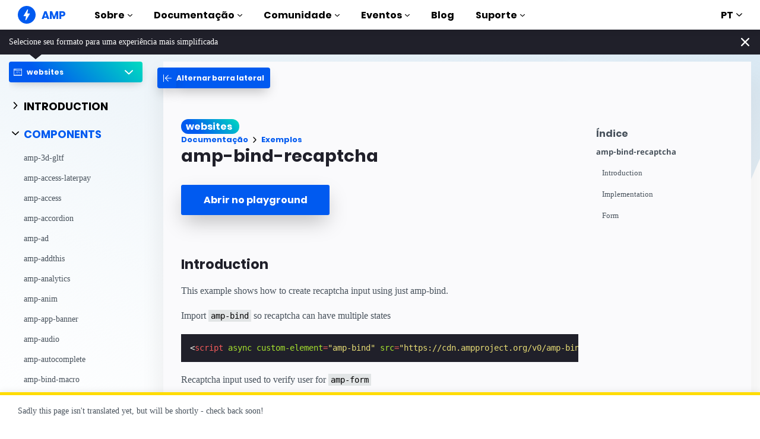

--- FILE ---
content_type: text/javascript; charset=UTF-8
request_url: https://cdn.ampproject.org/v0/amp-install-serviceworker-0.1.mjs
body_size: 859
content:
;
(self.AMP=self.AMP||[]).push({m:1,v:"2601162341000",n:"amp-install-serviceworker",ev:"0.1",l:!0,f:function(t,r){(()=>{var{isArray:r}=Array,{hasOwnProperty:e,toString:n}=Object.prototype;function i(t,r){void 0===r&&(r=t.hasAttribute("hidden")),r?t.removeAttribute("hidden"):t.setAttribute("hidden","")}self.__AMP_LOG=self.__AMP_LOG||{user:null,dev:null,userForEmbed:null};var s=self.__AMP_LOG;function o(t){return s.user||(s.user=c()),function(t,r){return r&&r.ownerDocument.defaultView!=t}(s.user.win,t)?s.userForEmbed||(s.userForEmbed=c()):s.user}function c(t){return function(t,r){throw new Error("failed to call initLogConstructor")}()}function a(t,r,e,n,i,s,o,c,a,l,h){return t}function l(t,r,e,n,i,s,c,a,l,h,u){return o().assert(t,r,e,n,i,s,c,a,l,h,u)}function h(t,r){return d(t=function(t){return t.__AMP_TOP||(t.__AMP_TOP=t)}(t),r)}function u(t){return t.nodeType?(e=t,r=(e.ownerDocument||e).defaultView,h(r,"ampdoc")).getAmpDoc(t):t;var r,e}function f(t){const r=u(t);return r.isSingleDoc()?r.win:r}function d(t,r){a(m(t,r));const e=function(t){let r=t.__AMP_SERVICES;return r||(r=t.__AMP_SERVICES={}),r}(t)[r];return e.obj||(a(e.ctor),a(e.context),e.obj=new e.ctor(e.context),a(e.obj),e.context=null,e.resolve&&e.resolve(e.obj)),e.obj}function m(t,r){const e=t.__AMP_SERVICES&&t.__AMP_SERVICES[r];return!(!e||!e.ctor)}var p,v=t=>function(t,r){const e=f(u(t));return m(e,"url")?d(e,"url"):null}(t);function w(t){const r=t.indexOf("#");return-1==r?t:t.substring(0,r)}var _=(()=>self.AMP.config.urls)(),A="amp-install-serviceworker",P=class extends t.BaseElement{constructor(t){var r;super(t),this.ov=null,this.cv=null,this.av=(r=this.win,h(r,"platform")).isSafari()}buildCallback(){const{win:t}=this;if(!("serviceWorker"in t.navigator))return void this.lv();const r=this.hv(),e=this.element.getAttribute("src");if(r.assertHttpsUrl(e,this.element),!r.isProxyOrigin(e)&&!r.isProxyOrigin(t.location.href)||this.av)r.parse(t.location.href).origin==r.parse(e).origin?this.uv().then((()=>function(t,r,e){const n={};return e.hasAttribute("data-scope")&&(n.scope=e.getAttribute("data-scope")),t.navigator.serviceWorker.register(r,n).then((function(r){const n=r.installing;return n?n.addEventListener("statechange",(n=>{"activated"===n.target.state&&b(r,t,e)})):r.active&&b(r,t,e),r}),(function(t){o().error(A,"ServiceWorker registration failed:",t)}))}(this.win,e,this.element))):this.user().error(A,"Did not install ServiceWorker because it does not match the current origin: "+e);else{const t=this.element.getAttribute("data-iframe-src");if(t){r.assertHttpsUrl(t,this.element);const{origin:e}=r.parse(t),n=function(t,r){return d(f(u(t)),"documentInfo")}(this.element).get(),i=r.parse(n.sourceUrl),s=r.parse(n.canonicalUrl);l(e==i.origin||e==s.origin,"data-iframe-src (%s) should be a URL on the same origin as the source (%s) or canonical URL (%s) of the AMP-document.",e,i.origin,s.origin),this.ov=t,this.uv().then((()=>this.fv()))}}(r.isProxyOrigin(e)||r.isProxyOrigin(t.location.href))&&this.av&&this.user().error(A,"Did not install ServiceWorker because of safari double keyring caching as it will not have any effect")}uv(){return Promise.all([this.loadPromise(this.win),this.getAmpDoc().whenFirstVisible()])}fv(){return this.mutateElement((()=>{i(this.element,!1);const t=this.win.document.createElement("iframe");t.setAttribute("sandbox","allow-same-origin allow-scripts"),t.src=this.ov,this.element.appendChild(t)}))}lv(){if(!this.getAmpDoc().isSingleDoc())return;const t=this.getAmpDoc(),{win:r}=this,e=this.hv(),n=e.parse(r.location.href),i=this.element.getAttribute("data-no-service-worker-fallback-url-match");let s,c=this.element.getAttribute("data-no-service-worker-fallback-shell-url");if(i||c){l(i&&c,'Both, "%s" and "%s" must be specified for url-rewrite',"data-no-service-worker-fallback-url-match","data-no-service-worker-fallback-shell-url"),c=w(c);try{s=new RegExp(i)}catch(t){throw o().createError('Invalid "data-no-service-worker-fallback-url-match" expression',t)}l(e.getSourceOrigin(n)==e.parse(c).origin,'Shell source origin "%s" must be the same as source origin "%s"',c,n.href),this.cv=new k(t,s,c,this.element),e.isSecure(c)&&this.dv(c)}}dv(t){return this.uv().then((()=>{this.mutateElement((()=>this.mv(t)))}))}mv(t){const{win:r}=this,e=r.document.createElement("iframe");e.id="i-amphtml-shell-preload",e.setAttribute("src",t+"#preload"),i(e,!1),e.setAttribute("sandbox","allow-scripts allow-same-origin"),this.loadPromise(e).then((()=>{var t,r;null===(r=(t=e).parentElement)||void 0===r||r.removeChild(t)})),this.element.appendChild(e)}hv(){return v(this.element)}},k=class{constructor(t,r,e,n){this.win=t.win,this.pv=r,this.vv=e,this.wv=v(n),this._v=this.wv.parse(e),function(t,r,e,n){!function(t,r,e,n){let i=t,s=e;const o=function(){if(void 0!==p)return p;p=!1;try{const t={get capture(){return p=!0,!1}};self.addEventListener("test-options",null,t),self.removeEventListener("test-options",null,t)}catch(t){}return p}();i.addEventListener("click",(t=>{try{return s(t)}catch(t){var r,e;throw null===(r=(e=self).__AMP_REPORT_ERROR)||void 0===r||r.call(e,t),t}}),!!o&&n)}(t,0,e,void 0)}(t.getRootNode(),0,this.ma.bind(this))}ma(t){if(t.defaultPrevented)return;const r=t.target.closest("A");if(!r||!r.href)return;const e=this.wv.parse(r.href);if(e.origin!=this._v.origin||e.pathname==this._v.pathname||!this.pv.test(e.href))return;if(r.getAttribute("i-amphtml-orig-href"))return;const{win:n}=this;w(e.href)!=w(n.location.href)&&(r.setAttribute("i-amphtml-orig-href",r.href),r.href=this.vv+"#href="+encodeURIComponent(`${e.pathname}${e.search}${e.hash}`))}};function b(t,r,e){!function(t,r){if("performance"in t){const e=t.performance.getEntriesByType("resource").filter((t=>"script"===t.initiatorType&&t.name.startsWith(_.cdn))).map((t=>t.name)),n=r.active;n.postMessage&&n.postMessage(JSON.stringify({"type":"AMP__FIRST-VISIT-CACHING","payload":e}))}}(r,t),e.hasAttribute("data-prefetch")&&function(t,r){const{document:e}=r,n=[].map.call(e.querySelectorAll("a[data-rel=prefetch]"),(t=>t.href));if(function(t){const r=t.createElement("link");return!(!r.relList||!r.relList.supports)&&r.relList.supports("prefetch")}(e))n.forEach((t=>{const r=e.createElement("link");r.setAttribute("rel","prefetch"),r.setAttribute("href",t),e.head.appendChild(r)}));else{const r=t.active;r.postMessage&&r.postMessage(JSON.stringify({"type":"AMP__LINK-PREFETCH","payload":n}))}}(t,r)}t.registerElement(A,P)})();
/*! https://mths.be/cssescape v1.5.1 by @mathias | MIT license */}});
//# sourceMappingURL=amp-install-serviceworker-0.1.mjs.map